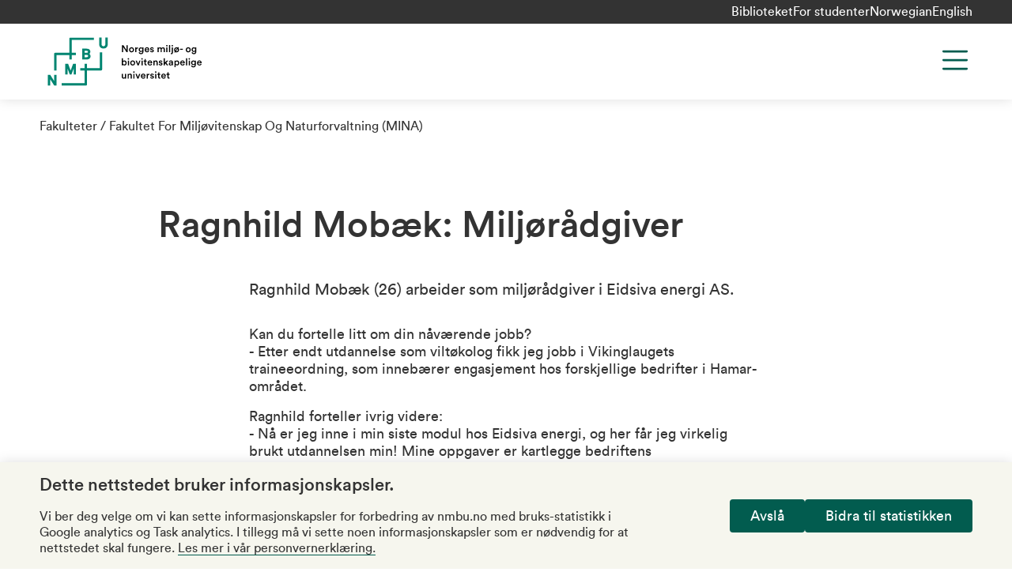

--- FILE ---
content_type: application/javascript; charset=UTF-8
request_url: https://www.nmbu.no/_next/static/chunks/436-84bd0aba05dc06af.js
body_size: 9320
content:
(self.webpackChunk_N_E=self.webpackChunk_N_E||[]).push([[436],{1144:function(e,l,s){e.exports=s(5670)},8881:function(e,l,s){"use strict";s.d(l,{Z:function(){return h}});var i=s(3625),t=s(358),n=s(3616),r=s(1067),a=s(2002),c=s(6955);let d=e=>e.replace(/(url\(['"]?)\/sites\/default\/files([^'"]*['"]?\))/g,(e,l,s)=>{let i=(0,a._R)(s);return"".concat(l).concat(i)}),o=async e=>(0,r.Z)("/blocks/reusable-block",{ref:e}).then(e=>(null==e?void 0:e.data)?e.data:""),u=async(e,l)=>{let s=[...e.matchAll(l)],i=await Promise.all(s.map(async e=>{let[l,s]=e,i=await o(s);return{fullMatch:l,replacement:i}})),t=e;return i.forEach(e=>{let{fullMatch:l,replacement:s}=e;t=t.replace(l,s)}),t=d(t)};function h(e){let{content:l}=e,[s,r]=(0,n.useState)(l),{replaceTokens:a}=(0,c.rU)(),d=(0,n.useMemo)(()=>/<!--\s*wp:block\s*\{\s*"ref"\s*:\s*(\d+)\s*\}\s*\/-->/g,[]);return(0,n.useEffect)(()=>{(async()=>{let e=await u(a(l),d);r(e)})()},[l,d]),(0,i.Pj)((0,t.zU)(s))}},4600:function(e,l,s){"use strict";s.d(l,{Z:function(){return a}});var i=s(3097),t=s(3032),n=s(8881);s(3616);var r=s(1917);function a(e){let{content:l,children:s,promotionBlocks:a}=e;return(0,i.jsx)("div",{className:"content",children:(0,i.jsxs)(t.Z,{wide:!0,children:[(0,i.jsx)(n.Z,{content:l}),s,(null==a?void 0:a.length)>0&&(0,i.jsx)(r.Z,{blocks:a})]})})}},9176:function(e,l,s){"use strict";var i=s(3097),t=s(6052),n=s.n(t);let r=e=>{let{image:l,className:s,children:t}=e;return(0,i.jsx)("div",{className:s,children:(0,i.jsxs)("div",{className:"wp-block-media-text alignwide is-stacked-on-mobile is-image-fill",style:{gridTemplateColumns:"60% auto"},children:[(null==l?void 0:l.src)&&(0,i.jsx)("figure",{className:"wp-block-media-text__media",children:(0,i.jsx)(n(),{src:l.src,alt:l.alt,fill:!0,sizes:"100vw",style:{objectFit:"cover"}})}),(0,i.jsx)("div",{className:"wp-block-media-text__content content",children:t})]})})};l.Z=r},1917:function(e,l,s){"use strict";var i=s(3097),t=s(2737),n=s(9176),r=s(6839),a=s(8086),c=s(4962),d=s(463);function o(e){let{block:l,linkLabel:s}=e,{title:r,intro:a,image:d,linkUrl:o,linkTitle:u}=l;return(0,i.jsxs)(n.Z,{image:d,children:[r&&(0,i.jsx)("h3",{children:r}),a&&(0,i.jsx)(t.Z,{html:a}),o&&(0,i.jsx)(c.Z,{href:o,primary:!0,children:u||s})]})}function u(e){let{blocks:l}=e;return(0,i.jsx)(r.Z,{children:l.map(e=>(0,i.jsx)(a.Z,{title:e.title,linkHref:e.linkUrl,imageAlt:e.image.alt,imageSrc:e.image.src,children:e.intro&&(0,i.jsx)(t.Z,{html:e.intro})},e.id))})}let h=e=>{let{blocks:l}=e,{t:s}=(0,d.Z)();return(null==l?void 0:l.length)?(0,i.jsx)("div",{className:"mt-2xl lg:mt-4xl",children:1===l.length?(0,i.jsx)(o,{block:l[0],linkLabel:s("Read more")}):(0,i.jsx)(u,{blocks:l})}):null};l.Z=h},5436:function(e,l,s){"use strict";s.d(l,{ZJ:function(){return eP}});var i,t,n,r,a,c,d=s(3097),o=s(4600),u=s(4538);let h=["/forskning/innovasjon","/research/innovation"];var m=s(3032),x=s(6052),j=s.n(x),v=s(8881),p=s(1917),g=s(3616);function f(e){let{content:l,promotionBlocks:s}=e;return(0,d.jsx)("div",{className:"content",children:(0,d.jsxs)(m.Z,{children:[(0,d.jsx)(v.Z,{content:l}),(null==s?void 0:s.length)>0&&(0,d.jsx)(p.Z,{blocks:s})]})})}var b=s(463);let N=e=>{var l,s,i,t,n,r;return(null==e?void 0:e.field_authors)?[null==e?void 0:e.field_authors,(null==e?void 0:e.field_authors_email)?"mailto:".concat(null==e?void 0:e.field_authors_email):null]:[null==e?void 0:null===(l=e.uid)||void 0===l?void 0:l.field_full_name,(null==e?void 0:null===(s=e.uid)||void 0===s?void 0:null===(i=s.path)||void 0===i?void 0:i.alias)?null==e?void 0:null===(t=e.uid)||void 0===t?void 0:null===(n=t.path)||void 0===n?void 0:n.alias:"mailto:".concat(null==e?void 0:null===(r=e.uid)||void 0===r?void 0:r.mail)]};var Z=s(2225),k=s(8779),_=s(701);function y(){return(y=Object.assign?Object.assign.bind():function(e){for(var l=1;l<arguments.length;l++){var s=arguments[l];for(var i in s)Object.prototype.hasOwnProperty.call(s,i)&&(e[i]=s[i])}return e}).apply(this,arguments)}var w=function(e){return g.createElement("svg",y({xmlns:"http://www.w3.org/2000/svg",width:16,height:25,fill:"none"},e),i||(i=g.createElement("path",{fill:"#212121",d:"M4.837 25 4.8 14.062H0V9.375h4.8V6.25C4.8 2.033 7.474 0 11.327 0c1.845 0 3.431.134 3.894.194v4.408h-2.672c-2.095 0-2.501.973-2.501 2.4v2.373H16l-1.6 4.688h-4.352V25H4.837Z"})))};function E(){return(E=Object.assign?Object.assign.bind():function(e){for(var l=1;l<arguments.length;l++){var s=arguments[l];for(var i in s)Object.prototype.hasOwnProperty.call(s,i)&&(e[i]=s[i])}return e}).apply(this,arguments)}var S=function(e){return g.createElement("svg",E({xmlns:"http://www.w3.org/2000/svg",width:26,height:25,fill:"none"},e),t||(t=g.createElement("path",{fill:"#212121",d:"M23.906 0H1.094C.469 0 0 .469 0 1.094v22.968c0 .47.469.938 1.094.938h22.968c.625 0 1.094-.469 1.094-1.094V1.094C25 .469 24.531 0 23.906 0ZM7.344 21.25H3.75V9.375H7.5V21.25h-.156ZM5.625 7.812c-1.25 0-2.188-1.093-2.188-2.187 0-1.25.938-2.188 2.188-2.188 1.25 0 2.188.938 2.188 2.188-.157 1.094-1.094 2.188-2.188 2.188ZM21.25 21.25H17.5v-5.781c0-1.406 0-3.125-1.875-3.125s-2.188 1.562-2.188 3.125v5.937h-3.75V9.375h3.594v1.563C13.75 10 15 9.062 16.72 9.062c3.75 0 4.375 2.5 4.375 5.626v6.562h.156Z"})))};function O(){return(O=Object.assign?Object.assign.bind():function(e){for(var l=1;l<arguments.length;l++){var s=arguments[l];for(var i in s)Object.prototype.hasOwnProperty.call(s,i)&&(e[i]=s[i])}return e}).apply(this,arguments)}var C=function(e){return g.createElement("svg",O({xmlns:"http://www.w3.org/2000/svg",width:25,height:25,fill:"none"},e),n||(n=g.createElement("path",{fill:"#333",fillRule:"evenodd",d:"M7.776 1.11c1.222-.056 1.611-.068 4.724-.068 3.112 0 3.502.014 4.723.069 1.22.055 2.054.25 2.783.532.764.289 1.456.74 2.03 1.323a5.597 5.597 0 0 1 1.32 2.028c.283.73.477 1.563.533 2.781.057 1.224.07 1.614.07 4.725 0 3.113-.014 3.502-.07 4.724-.055 1.219-.25 2.052-.533 2.782a5.621 5.621 0 0 1-1.32 2.03 5.619 5.619 0 0 1-2.03 1.32c-.73.284-1.562.478-2.781.534-1.223.056-1.613.069-4.725.069-3.113 0-3.502-.014-4.724-.07-1.219-.054-2.052-.25-2.781-.532a5.622 5.622 0 0 1-2.03-1.321 5.617 5.617 0 0 1-1.322-2.03c-.283-.729-.476-1.562-.533-2.78-.056-1.225-.069-1.614-.069-4.726s.014-3.502.07-4.723c.054-1.22.25-2.054.532-2.783a5.62 5.62 0 0 1 1.322-2.03 5.617 5.617 0 0 1 2.029-1.321c.729-.282 1.562-.476 2.78-.532h.002Zm9.354 2.063c-1.208-.055-1.57-.066-4.63-.066-3.06 0-3.422.011-4.63.066-1.118.051-1.724.238-2.128.395a3.558 3.558 0 0 0-1.318.856c-.38.37-.673.82-.856 1.318-.158.404-.344 1.01-.395 2.128-.055 1.208-.067 1.571-.067 4.63 0 3.06.012 3.422.067 4.63.05 1.118.237 1.725.395 2.129.183.497.476.948.856 1.317.37.38.82.673 1.317.857.405.157 1.01.343 2.129.394 1.208.056 1.57.067 4.63.067 3.06 0 3.422-.011 4.63-.067 1.118-.05 1.724-.237 2.128-.394a3.56 3.56 0 0 0 1.318-.857c.38-.37.673-.82.856-1.317.157-.404.344-1.01.395-2.128.055-1.209.067-1.571.067-4.63 0-3.06-.012-3.423-.067-4.63-.051-1.119-.238-1.725-.395-2.129a3.558 3.558 0 0 0-.856-1.318c-.37-.38-.82-.672-1.318-.856-.404-.157-1.01-.344-2.128-.395Zm-6.094 12.86a3.821 3.821 0 0 0 4.167-6.236 3.824 3.824 0 1 0-4.167 6.236Zm-2.7-7.697a5.89 5.89 0 1 1 8.328 8.329 5.89 5.89 0 0 1-8.329-8.33Zm11.36-.848a1.392 1.392 0 1 0-1.911-2.026 1.392 1.392 0 0 0 1.91 2.026Z",clipRule:"evenodd"})))};function L(){return(L=Object.assign?Object.assign.bind():function(e){for(var l=1;l<arguments.length;l++){var s=arguments[l];for(var i in s)Object.prototype.hasOwnProperty.call(s,i)&&(e[i]=s[i])}return e}).apply(this,arguments)}var P=function(e){return g.createElement("svg",L({xmlns:"http://www.w3.org/2000/svg",width:25,height:25,fill:"none"},e),r||(r=g.createElement("path",{fill:"#333",d:"M24.628 5.143a9.717 9.717 0 0 1-2.786.764 4.865 4.865 0 0 0 2.133-2.686 9.687 9.687 0 0 1-3.081 1.177 4.854 4.854 0 0 0-8.269 4.427 13.78 13.78 0 0 1-10.002-5.07 4.85 4.85 0 0 0-.656 2.44 4.854 4.854 0 0 0 2.158 4.039 4.84 4.84 0 0 1-2.198-.608v.063a4.854 4.854 0 0 0 3.893 4.758 4.887 4.887 0 0 1-2.192.084 4.855 4.855 0 0 0 4.533 3.368 9.737 9.737 0 0 1-6.027 2.078c-.387 0-.773-.022-1.158-.067a13.724 13.724 0 0 0 7.438 2.18c8.927 0 13.807-7.394 13.807-13.806 0-.209-.005-.42-.015-.627a9.867 9.867 0 0 0 2.42-2.51l.002-.004Z"})))};function F(){return(F=Object.assign?Object.assign.bind():function(e){for(var l=1;l<arguments.length;l++){var s=arguments[l];for(var i in s)Object.prototype.hasOwnProperty.call(s,i)&&(e[i]=s[i])}return e}).apply(this,arguments)}var M=function(e){return g.createElement("svg",F({xmlns:"http://www.w3.org/2000/svg",width:25,height:25,fill:"none",viewBox:"0 0 34 34"},e),a||(a=g.createElement("path",{stroke:"#333",strokeLinecap:"round",strokeLinejoin:"round",strokeWidth:2.75,d:"M13.333 20.667a6.418 6.418 0 0 0 9.167 0l7.333-7.334a6.481 6.481 0 1 0-9.167-9.166l-.916.916"})),c||(c=g.createElement("path",{stroke:"#333",strokeLinecap:"round",strokeLinejoin:"round",strokeWidth:2.75,d:"M20.667 13.333a6.417 6.417 0 0 0-9.167 0l-7.333 7.334a6.482 6.482 0 1 0 9.167 9.166l.916-.916"})))};let T=e=>{let{name:l,href:s,label:i}=e;return(0,d.jsx)("a",{href:s,title:i,className:"inline-block border-none !p-none",target:"_blank",rel:"nofollow noreferrer",children:(0,d.jsxs)("span",{children:["link"===l?(0,d.jsx)(M,{}):null,"facebook"===l?(0,d.jsx)(w,{}):null,"linkedin"===l?(0,d.jsx)(S,{}):null,"instagram"===l?(0,d.jsx)(C,{}):null,"twitter"===l?(0,d.jsx)(P,{}):null]})})};var A=s(2002),R=s(5303);let q=e=>{let{href:l,children:s,primary:i,large:t,wide:n,className:r=null,...a}=e;return(0,d.jsx)(k.Z,{href:l,role:"button",className:(0,R.Z)("inline-block font-circular-book border-2 text-md border-green px-md py-2xs rounded",i?"text-white bg-green":"text-green",t&&"text-3xl",n&&"w-full",r),...a,children:(0,d.jsx)("span",{children:s})})};var I=s(3623),H=s(2737);let V=function(e,l){let s=arguments.length>2&&void 0!==arguments[2]?arguments[2]:"";if(0===e.getUTCHours()&&0===e.getUTCMinutes())return null;let i=(0,Z.BV)(e,l);return s?s+i:i},z=(e,l,s,i)=>{let[t,n]=(0,g.useState)(null),[r,a]=(0,g.useState)(!1);return(0,g.useEffect)(()=>{let t=new Date(e),r=new Date(l),c=(0,Z.zw)(t,s,"day_month"),o=(0,Z.zw)(r,s,"day_month"),u="nb"===s?"kl. ":"",h=V(t,s,u),m=V(r,s,u),x=V(r,s,"-");if(c!==o&&l)n((0,d.jsxs)("p",{children:[(0,d.jsxs)("span",{children:[i("From"),": "]}),(0,d.jsx)("span",{children:c}),!!h&&(0,d.jsxs)("span",{children:[", ",h]}),(0,d.jsx)("br",{}),(0,d.jsxs)("span",{children:[i("To"),": "]}),(0,d.jsx)("span",{children:o}),!!m&&(0,d.jsxs)("span",{children:[", ",m]})]})),a(!!h||!!m);else{let e=!!h&&!m;n((0,d.jsxs)("p",{children:[(0,d.jsx)("span",{children:c}),!!h&&!!m&&(0,d.jsxs)("span",{children:[", ",h,x]}),e&&(0,d.jsxs)("span",{children:[", ",h]})]})),a(e)}},[e,l,s,i]),[t,r]};var B=s(2161),U=s(6742),D=s(1067),Y=function(e,l){let s=arguments.length>2&&void 0!==arguments[2]?arguments[2]:null,[i,t]=(0,g.useState)(s);return(0,g.useEffect)(()=>{(0,D.S)(e,l).then(e=>{t(null==e?void 0:e.view.results)})},[]),i},W=s(6839),G=s(8086),J=s(438);function $(e){var l;let{article:s}=e;return(null==s?void 0:null===(l=s.field_teaser_text)||void 0===l?void 0:l.value)?(0,d.jsx)("p",{className:"box line-clamp-4 card-excerpt",children:(0,J.g)(s.field_teaser_text.value)}):null}let K=(e,l,s)=>{if(!e||!l||!s)return null;let i=new Date(e),t=new Date(l),n=(0,Z.zw)(i,s),r=(0,Z.zw)(t,s);return(0,d.jsxs)("p",{className:"font-circular-medium capitalize",children:[n," - ",r]})},Q=e=>{let l=Y("/nodes/research-group-related-projects",e,[]);return(null==l?void 0:l.length)?(0,d.jsx)(m.Z,{wide:!0,children:(0,d.jsx)("section",{className:"pt-3xl lg:pt-4xl",children:(0,d.jsx)(W.Z,{children:l.map(e=>{let l=K(null==e?void 0:e.field_start_date,null==e?void 0:e.field_end_date,null==e?void 0:e.langcode);return(0,d.jsx)(G.Z,{title:null==e?void 0:e.title,label:l,linkHref:(0,I.F)(e),imageAlt:(0,_.Y1)(null==e?void 0:e.field_featured_image),imageSrc:(0,_.nz)(null==e?void 0:e.field_featured_image),children:(0,d.jsx)($,{article:e})},e.drupal_internal__nid)})})})}):null};var X=s(8962);function ee(e){var l;let{breadcrumbLinks:s,resource:i}=e,{t}=(0,b.Z)(),n=(0,X.useRouter)(),[r,a]=(0,g.useState)(""),c=(null==i?void 0:null===(l=i.body)||void 0===l?void 0:l.value)||"";(0,g.useEffect)(()=>{var e,l;let s=null===(e=null===(l=(0,U.parse)(c))||void 0===l?void 0:l.querySelector(".wp-block-nmbu-page-title"))||void 0===e?void 0:e.innerHTML;s&&a(s)},[c]);let h=null==i?void 0:i.field_featured_image,x=(0,_.GI)(h),v=(0,_.Y1)(h),p=!!h&&(null==h?void 0:h.field_media_caption),f=!!h&&(null==h?void 0:h.field_media_credits);return(0,d.jsx)(d.Fragment,{children:(0,d.jsx)("div",{className:"page-bg",children:(0,d.jsx)(u.Z,{breadcrumbLinks:s,children:(0,d.jsxs)("article",{className:"article mt-2xl lg:mt-3xl",children:[(0,d.jsxs)(m.Z,{wide:!0,children:[(0,d.jsx)("header",{children:(0,d.jsx)("h1",{className:"py-sm",children:r})}),!!x&&(0,d.jsx)("div",{className:"mt-xs",children:(0,d.jsxs)("figure",{children:[(0,d.jsx)("div",{className:"figure",children:(0,d.jsx)(j(),{src:x,alt:v,fill:!0,sizes:"100vw",style:{objectFit:"cover"}})}),(0,d.jsx)(B.Z,{condition:!!p||!!f,children:(0,d.jsxs)("figcaption",{className:"text-xs mt-2xs",children:[(0,d.jsx)(B.Z,{condition:!!p,children:p}),(0,d.jsx)(B.Z,{condition:!!f,children:(0,d.jsxs)("cite",{children:[(0,d.jsx)("strong",{children:"".concat(t("Photo"),": ")}),f]})})]})})]})})]}),(0,d.jsx)("section",{id:"page-content",className:"mt-md",children:(0,d.jsx)(o.Z,{content:c})}),"node--research_group"===i.type&&(0,d.jsx)(Q,{nid:i.drupal_internal__nid,lang:n.locale})]})})})})}var el=s(961),es=s(4966),ei=s(5632),et=s(358);let en=e=>{let{node:l}=e,{t:s}=(0,b.Z)(),{field_learning_outcomes:i,field_exchange_possibilities:t,field_program_contents_structure:n,field_program_structure:r,field_social_relevance:a,field_learning_activities:c,field_study_evaluation:o,field_equipment:u,field_study_arrangements:h,field_cooperation_w_institutions:m}=l,x=!!(null==n?void 0:n.value)||!!(null==r?void 0:r.value)||!!(null==a?void 0:a.value)||!!(null==c?void 0:c.value)||!!(null==o?void 0:o.value)||!!(null==u?void 0:u.value)||!!(null==h?void 0:h.value)||!!(null==m?void 0:m.value),j=!!(null==i?void 0:i.value)||!!(null==t?void 0:t.value)||x;return j?(0,d.jsx)("section",{className:"py-lg",children:(0,d.jsxs)(el.Z,{children:[!!(null==i?void 0:i.value)&&(0,d.jsx)(es.Z,{id:"learning-outcomes",title:s("Learning outcomes"),children:(0,d.jsx)("div",{className:"cke",children:(0,d.jsx)(H.Z,{html:i.value})})}),!!(null==t?void 0:t.value)&&(0,d.jsx)(es.Z,{id:"exchange-possibilities",title:s("Exchange possibilities"),children:(0,d.jsx)("div",{className:"cke",children:(0,d.jsx)(H.Z,{html:t.value})})}),(!!(null==n?void 0:n.value)||!!(null==r?void 0:r.value))&&(0,d.jsx)(es.Z,{id:"program-structure",title:s("Program structure"),children:(0,d.jsxs)("div",{className:"cke",children:[!!(null==n?void 0:n.value)&&(0,d.jsx)(H.Z,{html:(0,et.DR)(n.value)}),!!(null==r?void 0:r.value)&&(0,d.jsx)(H.Z,{html:r.value})]})}),x&&(0,d.jsx)(es.Z,{id:"more-about-the-program",title:s("More about the program"),children:(0,d.jsxs)(el.Z,{className:"pt-md border-t",children:[!!(null==a?void 0:a.value)&&(0,d.jsx)(es.Z,{id:"social-relevance",title:s("Societal relevance"),children:(0,d.jsx)("div",{className:"cke",children:(0,d.jsx)(H.Z,{html:a.value})})}),!!(null==c?void 0:c.value)&&(0,d.jsx)(es.Z,{id:"learning-activities",title:s("Learning activities"),children:(0,d.jsx)("div",{className:"cke",children:(0,d.jsx)(H.Z,{html:c.value})})}),!!(null==o?void 0:o.value)&&(0,d.jsx)(es.Z,{id:"examination",title:s("Examination"),children:(0,d.jsx)("div",{className:"cke",children:(0,d.jsx)(H.Z,{html:o.value})})}),!!(null==u?void 0:u.value)&&(0,d.jsx)(es.Z,{id:"equipment",title:s("Equipment"),children:(0,d.jsx)("div",{className:"cke",children:(0,d.jsx)(H.Z,{html:u.value})})}),!!(null==h?void 0:h.value)&&(0,d.jsx)(es.Z,{id:"study-arrangements",title:s("Information for students from partner universities"),children:(0,d.jsx)("div",{className:"cke",children:(0,d.jsx)(H.Z,{html:h.value})})}),!!(null==m?void 0:m.value)&&(0,d.jsx)(es.Z,{id:"cooperation-w-institutions",title:s("Cooperation with other institutions"),children:(0,d.jsx)("div",{className:"cke",children:(0,d.jsx)(H.Z,{html:m.value})})})]})})]})}):null},er=e=>{let{src:l,caption:s}=e;return l?(0,d.jsxs)("figure",{className:"video-player",children:[(0,d.jsx)("video",{controls:!0,muted:!0,className:"w-full",src:l}),!!s&&(0,d.jsx)("figcaption",{className:"text-base",children:s})]}):null},ea=e=>{let{src:l,caption:s}=e,i=(0,et.BL)(l);return(0,d.jsxs)("figure",{className:"aspect-video",children:[(0,d.jsx)("iframe",{title:"YouTube",src:"https://www.youtube-nocookie.com/embed/".concat(i,"?feature=oembed"),allow:"accelerometer; clipboard-write; encrypted-media; gyroscope; picture-in-picture; web-share",allowFullScreen:!0,className:"w-full h-full"}),!!s&&(0,d.jsx)("figcaption",{className:"text-base",children:s})]})};var ec=s(9078),ed=s(5856);let eo=e=>{let{studyLevel:l,partTime:s,archivedProgram:i}=e,t=!!(null==l?void 0:l.name);return(0,d.jsx)("div",{className:"study-program-eyebrow",children:(0,d.jsxs)("small",{className:"text-base block",children:[(0,d.jsxs)("div",{children:[t&&"".concat(l.name),t&&i&&". ",i&&(0,d.jsx)(ed.Z,{id:"Not accepting new students"})]}),(0,d.jsx)("div",{children:(0,d.jsx)(ed.Z,{id:s?"Part time 4 years":"Full time"})})]})})};var eu=s(9176);let eh=e=>{let{fieldPromotionBlock:l}=e;if(!l)return null;let{body:s,field_media:i}=l||{},t=(0,_.GI)(i),n=(0,_.Y1)(i);return(0,d.jsx)(eu.Z,{className:"mt-2xl md:mt-4xl",image:{src:t,alt:n},children:!!(null==s?void 0:s.processed)&&(0,d.jsx)(H.Z,{html:null==s?void 0:s.processed})})};function em(e){let{href:l}=e,{t:s}=(0,b.Z)("study-plan");return(0,d.jsx)(q,{primary:!0,href:l,children:s("go-to-plan-link")})}function ex(e){let{href:l}=e,{t:s}=(0,b.Z)("study-plan");return(0,d.jsx)(q,{primary:!0,href:l,children:s("go-back-link")})}function ej(e){let{url:l,label:s}=e,i=l&&l.startsWith("http")?"_blank":void 0;return(0,d.jsx)(q,{primary:!0,target:i,href:l,children:s})}let ev=e=>{let{node:l}=e,{t:s}=(0,b.Z)(),i=s("ai-help-link"),{field_learning_actvities:t,field_teaching_support:n,field_syllabus:r,field_prerequisites:a,field_recommended_prerequisites:c,field_asssessment_methods:o,field_use_of_ai:u,field_mandatory_activity:h,field_note:m,field_type_of_course:x,field_preferential_right:j,field_reduction_of_credits:v,field_examiner:p,field_admission_information:g}=l;return(0,d.jsx)("div",{className:"pt-lg",children:(0,d.jsxs)(el.Z,{children:[!!(null==t?void 0:t.value)&&(0,d.jsx)(es.Z,{id:"learning-activities",title:s("Learning activities"),children:(0,d.jsx)("div",{className:"cke",children:(0,d.jsx)(H.Z,{html:t.value})})}),!!(null==n?void 0:n.value)&&(0,d.jsx)(es.Z,{id:"teaching-support",title:s("Teaching support"),children:(0,d.jsx)("div",{className:"cke",children:(0,d.jsx)(H.Z,{html:n.value})})}),!!(null==r?void 0:r.value)&&(0,d.jsx)(es.Z,{id:"syllabus",title:s("Syllabus"),children:(0,d.jsx)("div",{className:"cke",children:(0,d.jsx)(H.Z,{html:r.value})})}),!!(null==a?void 0:a.value)&&(0,d.jsx)(es.Z,{id:"required-prerequisites",title:s("Prerequisites"),children:(0,d.jsx)("div",{className:"cke",children:(0,d.jsx)(H.Z,{html:a.value})})}),!!(null==c?void 0:c.value)&&(0,d.jsx)(es.Z,{id:"recommended-prerequisites",title:s("Recommended prerequisites"),children:(0,d.jsx)("div",{children:(0,d.jsx)(H.Z,{html:c.value})})}),!!(null==o?void 0:o.value)&&(0,d.jsx)(es.Z,{id:"assessment-method",title:s("Assessment method"),children:(0,d.jsx)("div",{className:"cke",children:(0,d.jsx)(H.Z,{html:o.value})})}),!!(null==u?void 0:u.value)&&(0,d.jsx)(es.Z,{id:"use-of-ai",title:s("About use of AI"),children:(0,d.jsxs)("div",{className:"cke",children:[(0,d.jsx)(H.Z,{html:u.value}),(0,d.jsx)("p",{className:"pt-md",children:(0,d.jsxs)("a",{href:i,children:[s("Descriptions of AI-category codes"),"."]})})]})}),!!(null==p?void 0:p.value)&&(0,d.jsx)(es.Z,{id:"assessment-method",title:s("Examiner scheme"),children:(0,d.jsx)("div",{className:"cke",children:(0,d.jsx)(H.Z,{html:p.value})})}),!!(null==h?void 0:h.value)&&(0,d.jsx)(es.Z,{id:"mandatory-activity",title:s("Mandatory activity"),children:(0,d.jsx)("div",{className:"cke",children:(0,d.jsx)(H.Z,{html:h.value})})}),!!(null==m?void 0:m.value)&&(0,d.jsx)(es.Z,{id:"notes",title:s("Notes"),children:(0,d.jsx)("div",{className:"cke",children:(0,d.jsx)(H.Z,{html:m.value})})}),!!(null==x?void 0:x.value)&&(0,d.jsx)(es.Z,{id:"teaching-schedule",title:s("Teaching hours"),children:(0,d.jsx)("div",{className:"cke",children:(0,d.jsx)(H.Z,{html:x.value})})}),!!(null==j?void 0:j.value)&&(0,d.jsx)(es.Z,{id:"preferential-right",title:s("Preferential right"),children:(0,d.jsx)("div",{className:"cke",children:(0,d.jsx)(H.Z,{html:j.value})})}),!!(null==v?void 0:v.value)&&(0,d.jsx)(es.Z,{id:"reduction-of-credits",title:s("Reduction of credits"),children:(0,d.jsx)("div",{className:"cke",children:(0,d.jsx)(H.Z,{html:v.value})})}),!!(null==g?void 0:g.value)&&(0,d.jsx)(es.Z,{id:"cooperation-w-institutions",title:s("Admission requirements"),children:(0,d.jsx)("div",{className:"cke",children:(0,d.jsx)(H.Z,{html:g.value})})})]})})},ep=e=>{let{title:l,children:s}=e;return(0,d.jsxs)("p",{className:"mt-xs md:mt-md",children:[(0,d.jsx)("strong",{className:"text-xl",children:"".concat(l,":")}),(0,d.jsx)("span",{className:"block text-base",children:s})]})};var eg=s(4962),ef=s(1144),eb=s.n(ef),eN=s(9650),eZ=s(6162);let ek=e=>{let{href:l="",children:s,className:i,...t}=e;return(0,d.jsxs)(k.Z,{href:l,className:(0,R.Z)("flex justify-between gap-x-xs",l&&"cta justify-between leading-tight svg-path-green hover:text-green focus:text-green",i),...t,children:[(0,d.jsx)("div",{children:s}),(0,d.jsx)("i",{className:"inline-block self-center ml-2xs shrink-0","aria-hidden":!0,children:(0,d.jsx)(eZ.r,{})})]})},e_=e=>{let{title:l,children:s}=e;return(0,d.jsxs)("div",{className:"mt-xs md:mt-md",children:[(0,d.jsx)("strong",{className:"text-xl",children:"".concat(l,":")}),(0,d.jsx)("div",{className:"mt-sm",children:s})]})},ey=e=>{let{title:l,children:s}=e;return(0,d.jsxs)("p",{className:"mt-xs md:mt-md",children:[(0,d.jsx)("strong",{className:"text-xl",children:"".concat(l,":")}),(0,d.jsx)("span",{className:"block text-base",children:s})]})},ew=e=>{let{children:l}=e;return(0,d.jsx)("div",{className:"border-b py-sm",children:(0,d.jsx)("h2",{className:"text-3x flex items-end gap-md",children:(0,d.jsx)(H.Z,{html:l})})})},eE=e=>{let{children:l}=e;return(0,d.jsx)("li",{className:"pt-xs pb-sm border-b",children:l})},eS=e=>{let{courses:l}=e;return(0,d.jsx)("ul",{className:"mt-md",children:l.map(e=>(0,d.jsx)(eE,{children:(0,d.jsxs)(ek,{href:e.url,children:[(0,d.jsx)("div",{className:"font-circular-medium text-md",children:e.name}),(0,d.jsx)("div",{className:"font-circular-book mt-3xs",children:"".concat(e.code," | ").concat(e.points," sp")})]})},e.code))})},eO=e=>{let{htmlId:l,subjects:s,title:i,bgColor:t,toggleCallback:n}=e;return(null==s?void 0:s.length)?(0,d.jsx)("div",{"data-key":null!=l?l:"",className:(0,R.Z)("mt-xs","pt-lg","px-md","pb-sm",t),children:(0,d.jsx)(el.Z,{children:(0,d.jsx)(es.Z,{title:i,toggleCallback:n,children:(0,d.jsx)("ul",{children:s.map(e=>(0,d.jsx)(eE,{children:(0,d.jsxs)(ek,{href:e.url,children:[(0,d.jsx)("div",{className:"font-circular-medium text-md",children:e.name}),(0,d.jsx)("div",{className:"font-circular-book mt-3xs",children:"".concat(e.code," | ").concat(e.points," sp")})]})},e.code))})})})}):null},eC=e=>{let{subjects:l}=e,{t:s}=(0,b.Z)("study-plan");if(!(null==l?void 0:l.length))return null;let i={};return(l.forEach(e=>{let{parent:l}=e;l||(l=s("optional-subjects")),i[l]||(i[l]=[]),i[l].push(e)}),Object.keys(i).length>0)?(0,d.jsx)(d.Fragment,{children:Object.entries(i).map(e=>{let[l,i]=e;return(0,d.jsx)(eO,{subjects:i,title:l||s("Valgfag"),bgColor:"bg-green-light"},l)})}):(0,d.jsx)(eO,{subjects:l,title:s("optional-subjects"),bgColor:"bg-green-light"})},eL=e=>{let{subjects:l}=e,{t:s}=(0,b.Z)("study-plan"),i=null==l?void 0:l[0],t=(null==i?void 0:i.parent)||s("Subjects"),n={};l.forEach(e=>{let{parent:l}=e;l&&(n[l]||(n[l]=[]),n[l].push(e))});let r=(e,l)=>{if(!l)return;let s=document.querySelectorAll(".details-accordion.is-open");s.forEach(l=>{let s=l.closest("[data-key]");if(!s)return;let i=s.getAttribute("data-key");if(i!==e){let e=l.querySelector("summary");e&&e.click()}})};return(0,d.jsx)(d.Fragment,{children:Object.entries(n).map((e,l)=>{let[s,i]=e,n=s.toLowerCase().replace(/\s+/g,"-"),a=i.map(e=>e.code).join("-"),c="".concat(n,"-").concat(a,"-").concat(l);return(0,d.jsx)(eO,{htmlId:c,toggleCallback:r.bind(null,c),subjects:i,title:s||t,bgColor:"bg-blue-light"},c)})})},eP={"node--page":function(e){let{translationPaths:l,breadcrumbLinks:s,resource:i,promotionBlocks:t}=e,{langcode:n}=i,r=i.body.value||"",a=l.paths.find(e=>e.langcode===n),c=!!(null==a?void 0:a.alias)&&h.includes(a.alias);return(0,d.jsxs)("div",{className:"page-bg page-banner-bg",children:[c&&(0,d.jsx)("div",{className:"page-top-bg-alt"}),(0,d.jsx)(u.Z,{breadcrumbLinks:s,children:(0,d.jsx)("article",{className:"page-content",children:(0,d.jsx)(o.Z,{content:r,promotionBlocks:t})})})]})},"node--event":function(e){var l,s,i,t,n,r,a,c,o;let{breadcrumbLinks:h,resource:x,promotionBlocks:j}=e,{t:v,lang:g}=(0,b.Z)(),f=(0,A.ZY)(null==x?void 0:null===(l=x.path)||void 0===l?void 0:l.alias),{title:N,field_start_date:Z,field_end_date:y,field_teaser_text:w,field_place:E,field_address:S,field_event_contact:O}=x,C=null==O?void 0:null===(s=O.resourceIdObjMeta)||void 0===s?void 0:s.drupal_internal__target_id,[L,P]=z(Z,y,g,v),F=(null==x?void 0:null===(i=x.field_event_cta)||void 0===i?void 0:i.uri)||null,M=(null==x?void 0:null===(t=x.field_event_cta)||void 0===t?void 0:t.title)||v("Register here");return(0,d.jsx)(d.Fragment,{children:(0,d.jsxs)("div",{className:"page-event page-bg",children:[(0,d.jsx)("div",{className:"page-top-bg"}),(0,d.jsx)(u.Z,{breadcrumbLinks:h,className:"layout-container",children:(0,d.jsxs)("article",{className:"font-circular-book article mt-2xl lg:mt-4xl",children:[(0,d.jsxs)(m.Z,{wide:!0,children:[(0,d.jsxs)("header",{children:[(0,d.jsx)("h1",{children:N}),!!(null==w?void 0:w.value)&&(0,d.jsx)("div",{className:"text-base mt-sm",children:(0,d.jsx)(H.Z,{html:w.value})}),!!F&&(0,d.jsx)("div",{className:"my-md",children:(0,d.jsx)(q,{primary:!0,target:"_blank",href:F,children:M})})]}),(0,d.jsxs)("div",{className:"flex flex-wrap gap-x-xs gap-y-cp border-t border-b border-solid py-xs md:py-md",children:[(0,d.jsxs)("div",{className:"basis-full sm:basis-[20rem] lg:basis-[16rem]",children:[(0,d.jsxs)("h4",{className:"text-lg lg:text-xl",children:[v(P?"Date and time":"Date"),":"]}),(0,d.jsx)("div",{className:"text-base",children:L})]}),!!E&&(0,d.jsxs)("div",{className:"basis-full sm:basis-[20rem] lg:basis-[12rem]",children:[(0,d.jsxs)("h4",{className:"text-lg lg:text-xl",children:[v("Place"),":"]}),(0,d.jsx)("p",{className:"text-base",children:E})]}),!!(null==x?void 0:x.field_address)&&(0,d.jsxs)("div",{className:"basis-full sm:basis-[20rem] lg:basis-[12rem]",children:[(0,d.jsxs)("h4",{className:"text-lg lg:text-xl",children:[v("Address"),":"]}),(0,d.jsx)("p",{className:"text-base",children:S})]}),!!(null==x?void 0:null===(n=x.field_event_contact)||void 0===n?void 0:n.name)&&!!(null==x?void 0:null===(r=x.field_event_contact)||void 0===r?void 0:r.field_full_name)&&(0,d.jsxs)("div",{className:"basis-full sm:basis-[20rem] lg:basis-[12rem]",children:[(0,d.jsxs)("h4",{className:"text-lg lg:text-xl",children:[v("Contact person"),":"]}),(0,d.jsx)("p",{className:"text-base",children:(0,d.jsx)(k.Z,{href:(0,I.Z)(C,"nb"!==g?"/".concat(g):""),children:O.field_full_name})})]})]})]}),(0,d.jsxs)(m.Z,{children:[(null==x?void 0:null===(a=x.body)||void 0===a?void 0:a.value)?(0,d.jsxs)("div",{className:"mt-md lg:mt-lg border-b py-lg",children:[(0,d.jsx)("section",{id:"content",className:"content cke",children:(0,d.jsx)(H.Z,{html:x.body.value})}),!!F&&(0,d.jsx)("div",{className:"mt-md",children:(0,d.jsx)(q,{primary:!0,target:"_blank",href:F,children:M})})]}):(0,d.jsx)("div",{className:"mt-xl"}),(0,d.jsx)(p.Z,{blocks:j}),(0,d.jsxs)("footer",{className:"mt-md",children:[!!(null==x?void 0:null===(c=x.field_event_attachments)||void 0===c?void 0:c.length)&&(0,d.jsx)("div",{className:"mb-md",children:(0,d.jsxs)("div",{className:"flex flex-wrap gap-sm",children:[(0,d.jsxs)("span",{children:[v("Attachments"),":"]}),(0,d.jsx)("ul",{className:"inline-list",children:null==x?void 0:null===(o=x.field_event_attachments)||void 0===o?void 0:o.map(e=>(0,d.jsx)("li",{children:(0,d.jsx)("a",{target:"_blank",href:(0,_.OB)(e),rel:"noreferrer",children:e.name})},e.drupal_internal__mid))})]})}),(0,d.jsx)("div",{className:"py-2xs",children:(0,d.jsxs)("p",{className:"flex flex-wrap gap-cp",children:[(0,d.jsx)("span",{children:v("Share")}),(0,d.jsx)(T,{href:"https://www.facebook.com/sharer/sharer.php?u=".concat(f,"&amp;title=").concat(N),name:"facebook",label:"Share on facebook"}),(0,d.jsx)(T,{href:"http://twitter.com/intent/tweet?text=".concat(N,"+").concat(f),name:"twitter",label:"Share on twitter"})]})})]})]})]})})]})})},"node--article":function(e){var l;let{breadcrumbLinks:s,resource:i}=e,{t}=(0,b.Z)(),n=(null==i?void 0:null===(l=i.body)||void 0===l?void 0:l.value)||"",r=(null==i?void 0:i.field_hero_media)||(null==i?void 0:i.field_fotoweb_image),a=(0,_.GI)(r),c=(0,_.Y1)(r),o=!!r&&(null==r?void 0:r.field_media_caption),h=!!r&&(null==r?void 0:r.field_media_credits),[x,v]=(0,g.useState)(""),[p,y]=(0,g.useState)(""),[w,E]=(0,g.useState)(""),[S,O]=(0,g.useState)(""),[C,L]=N(i);return(0,g.useEffect)(()=>{let e=i.created,l=i.changed.value;v(e),E(l),y((0,Z.p6)(e,i.langcode)),O((0,Z.p6)(l,i.langcode))},[i.changed,i.created,i.langcode]),(0,d.jsx)("div",{className:"page-bg",children:(0,d.jsx)(u.Z,{breadcrumbLinks:s,children:(0,d.jsxs)("article",{className:"font-circular-book article mt-2xl lg:mt-3xl",children:[(0,d.jsxs)(m.Z,{wide:!0,children:[(0,d.jsxs)("header",{className:"mb-md",children:[(0,d.jsx)("h1",{className:"py-sm",children:i.title}),!!C&&(0,d.jsxs)("p",{className:"text-sm mt-3xs",children:[(0,d.jsx)("span",{children:t("By")})," ",L?(0,d.jsx)(k.Z,{href:L,className:"font-circular-medium",children:C}):(0,d.jsx)("span",{className:"font-circular-medium",children:C})]})]}),!!a&&(0,d.jsx)("div",{className:"mb-md lg:mb-lg",children:(0,d.jsxs)("figure",{children:[(0,d.jsx)("div",{className:"figure",children:(0,d.jsx)(j(),{src:a,alt:c,fill:!0,sizes:"100vw",style:{objectFit:"cover"}})}),(!!o||!!h)&&(0,d.jsxs)("figcaption",{className:"text-xs mt-2xs",children:[!!o&&o,!!h&&(0,d.jsxs)("cite",{children:[(0,d.jsx)("strong",{children:"".concat(t("Photo"),": ")}),h]})]})]})})]}),(0,d.jsx)("section",{id:"article-content",children:(0,d.jsx)(f,{content:n})}),(0,d.jsx)(m.Z,{children:(0,d.jsx)("footer",{className:"mt-2xl",children:(0,d.jsx)("div",{children:(0,d.jsxs)("p",{children:[(0,d.jsx)("span",{children:t("Published")})," ",(0,d.jsx)("time",{dateTime:x,children:p})," - ",(0,d.jsx)("span",{children:t("Updated")})," ",(0,d.jsx)("time",{dateTime:w,children:S})]})})})})]})})})},"node--research_project":ee,"node--research_group":ee,"node--sevu_course":function(e){var l;let{breadcrumbLinks:s,resource:i}=e,t=(null==i?void 0:null===(l=i.body)||void 0===l?void 0:l.value)||"";return(0,d.jsx)(d.Fragment,{children:(0,d.jsx)("div",{className:"page-bg",children:(0,d.jsx)(u.Z,{breadcrumbLinks:s,children:(0,d.jsx)("article",{className:"pt-2xl lg:pt-3xl",children:(0,d.jsx)(o.Z,{content:t})})})})})},"node--study_program":function(e){let{breadcrumbLinks:l,resource:s,promotionBlocks:i}=e,{t}=(0,b.Z)(),{title:n,body:r,field_study_level:a,field_teaser_text:c,field_application_deadline:o,field_study_start:h,field_number_of_students:x,field_required_points:v,field_requirements:g,field_admission_requirements:f,field_qualifications_additional:N,field_study_advisors:Z,field_study_media:y,field_study_program_gallery:w,field_study_advisor_e_mail:E,field_part_time:S,field_archived_prorgram:O,field_study_promotion_block:C,field_study_credits:L,field_flexible:P,ctaButtonUrl:F,ctaButtonLabel:M,hasCtaButton:T,hasApplicationDeadline:A,hasStartDate:R,hasSpecification:q,studyPlanLink:I}=s,V=M||t("Apply here"),{lang:z}=(0,b.Z)();return(0,d.jsx)("div",{className:"page-bg",children:(0,d.jsx)(u.Z,{breadcrumbLinks:l,className:"layout-container",children:(0,d.jsxs)("article",{className:"font-circular-book article mt-2xl lg:mt-4xl node-study-program",children:[(0,d.jsxs)(m.Z,{wide:!0,children:[(0,d.jsxs)("header",{children:[(0,d.jsxs)("h1",{children:[(0,d.jsx)(eo,{studyLevel:a,partTime:S,archivedProgram:O}),n]}),!!(null==c?void 0:c.value)&&(0,d.jsx)("div",{className:"text-base mt-sm",children:(0,d.jsx)(H.Z,{html:c.value})}),(T||I)&&(0,d.jsxs)("div",{className:"my-md flex flex-wrap gap-x-lg gap-y-sm",children:[T&&(0,d.jsx)(ej,{url:F,label:V}),I&&(0,d.jsx)(em,{href:I})]})]}),q&&(0,d.jsxs)("section",{className:"border-t border-b py-xs md:py-md lg:p-md grid-container grid-cols-1 sm:grid-cols-2 md:grid-cols-3 mt-lg gap-cp max-w-[58rem]",children:[!!L&&(0,d.jsxs)("div",{children:[(0,d.jsxs)("h3",{children:[t("ECTS credits"),":"]}),(0,d.jsxs)("p",{className:"text-base",children:[L,"nb"===z?" sp":""]})]}),A&&(0,d.jsxs)("div",{children:[(0,d.jsxs)("h3",{children:[t("Application deadline"),":"]}),(0,d.jsx)("div",{className:"text-base",children:(0,d.jsx)(H.Z,{html:o.value})})]}),R&&(0,d.jsxs)("div",{children:[(0,d.jsxs)("h3",{children:[t("Start of Studies"),":"]}),(0,d.jsx)("p",{className:"text-base",children:h})]}),!!(null==P?void 0:P.value)&&(0,d.jsxs)("div",{children:[(0,d.jsxs)("h3",{children:[(null==P?void 0:P.summary)?P.summary:t("Flexible"),":"]}),(0,d.jsx)("div",{className:"text-base",children:(0,d.jsx)(H.Z,{html:null==P?void 0:P.value})})]}),!!(null==v?void 0:v.uri)&&(null==v?void 0:v.title)&&(0,d.jsxs)("div",{children:[(0,d.jsxs)("h3",{children:[t("Required points"),":"]}),(0,d.jsx)("p",{className:"text-base",children:(0,d.jsx)(k.Z,{href:v.uri,children:v.title})})]}),!!x&&(0,d.jsxs)("div",{children:[(0,d.jsxs)("h3",{children:[t("Number of students"),":"]}),(0,d.jsx)("p",{className:"text-base",children:x})]})]}),!!(null==g?void 0:g.value)&&(0,d.jsxs)("div",{className:"border-b py-xs md:py-md",children:[(0,d.jsxs)("h3",{children:[t("Requirements"),":"]}),(0,d.jsx)("div",{className:"text-base cke",children:(0,d.jsx)(H.Z,{html:g.value})}),!!(null==f?void 0:f.value)&&(0,d.jsx)("div",{className:"mt-sm",children:(0,d.jsx)(el.Z,{children:(0,d.jsx)(es.Z,{id:"acc-requirements-in-detail",title:t("Requirements in detail"),children:(0,d.jsx)("div",{className:"cke",children:(0,d.jsx)(H.Z,{html:f.value})})})})})]})]}),(0,d.jsxs)(m.Z,{wide:!0,className:"mt-md lg:mt-lg",children:[(0,d.jsxs)("section",{className:"content pb-lg",children:[(null==w?void 0:w.length)>0&&(0,d.jsx)(ec.Z,{className:"mt-xl lg:mt-2xl lg:mb-md ",slidesPerView:1.5,children:w.map(e=>(0,d.jsx)("div",{children:(0,d.jsx)(j(),{src:(0,_.GI)(e),alt:(0,_.Y1)(e),width:1280,height:1024,style:{maxWidth:"100%",height:"auto",objectFit:"cover"}})},e.id))}),!!(null==r?void 0:r.value)&&(0,d.jsx)("div",{className:"cke",children:(0,d.jsx)(H.Z,{html:r.value})}),!!(null==N?void 0:N.value)&&(0,d.jsxs)(d.Fragment,{children:[(0,d.jsx)("h3",{className:"mt-lg",children:t("Career opportunities")}),(0,d.jsx)("div",{className:"cke",children:(0,d.jsx)(H.Z,{html:N.value})})]}),!!y&&(0,d.jsxs)("div",{className:"mt-xl lg:mt-2xl",children:[(null==y?void 0:y.type)==="media--remote_video"&&(0,d.jsx)(ea,{src:null==y?void 0:y.field_media_oembed_video}),(null==y?void 0:y.type)==="media--video"&&(0,d.jsx)(er,{src:(0,_.GI)(y),caption:null==y?void 0:y.field_media_caption})]})]}),(0,d.jsx)(en,{node:s}),!!(null==Z?void 0:Z.length)&&(0,d.jsx)("section",{className:"pt-lg md:pt-2xl content",children:(0,d.jsxs)("header",{children:[(0,d.jsxs)("h3",{children:[t("Study advisor(s)"),":"]}),(0,d.jsx)("div",{className:"grid grid-cols-1 md:grid-cols-2 gap-md lg:gap-lg mt-md",children:Z.map((e,l)=>{if(null==e?void 0:e.field_full_name){let s=E[l]||null,{id:i,user_picture:t,field_full_name:n,field_person_title:r,field_telephone_number:a}=e;return(0,d.jsx)(ei.Z,{imageUrl:(0,_.t$)(t),name:n,phone:a,position:r,email:s,fullView:!1},i)}return null})})]})}),(0,d.jsx)(eh,{fieldPromotionBlock:C}),(0,d.jsx)(p.Z,{blocks:i})]})]})})})},"node--study_subject":function(e){let{breadcrumbLinks:l,resource:s,promotionBlocks:i}=e,{t}=(0,b.Z)(),{title:n,field_about:r,field_subject_code:a,field_learning_outcomes:c,field_teaching_exam_periods:o,field_responsible_faculty:h,field_subject_language:x,field_nominal_workload:j,field_credits:v,field_course_frequency:g,field_limit_of_class_size:f,field_course_advisors:N,field_campus:Z}=s,k=!!v||!!h||N||(null==Z?void 0:Z.name),_=!!(null==j?void 0:j.value)||!!(null==f?void 0:f.value)||!!(null==g?void 0:g.value)||!!o;return(0,d.jsx)(d.Fragment,{children:(0,d.jsx)("div",{children:(0,d.jsx)(u.Z,{breadcrumbLinks:l,className:"layout-container",children:(0,d.jsx)("article",{className:"font-circular-book article mt-2xl lg:mt-4xl",children:(0,d.jsxs)(m.Z,{wide:!0,children:[(0,d.jsx)("header",{children:(0,d.jsxs)("h1",{children:[!!a&&(0,d.jsx)("small",{className:"text-base block",children:"".concat(a," ")}),n]})}),(k||_)&&(0,d.jsxs)("section",{className:"grid-container grid-cols-1 md:grid-cols-2 mt-lg lg:mt-2xl",children:[k&&(0,d.jsxs)("div",{className:"border-t border-b pb-xs md:pb-md",children:[!!v&&(0,d.jsx)(ep,{title:t("Credits (ECTS)"),children:v}),!!h&&(0,d.jsx)(ep,{title:t("Responsible faculty"),children:h}),!!N&&(0,d.jsx)(ep,{title:t("Course responsible"),children:N}),!!(null==Z?void 0:Z.name)&&(0,d.jsx)(ep,{title:t("Campus / Online"),children:Z.name})]}),_&&(0,d.jsxs)("div",{className:"border-t border-b pb-xs md:pb-md",children:[!!x&&(0,d.jsx)(ep,{title:t("Teaching language"),children:(0,J.k)(x)}),!!(null==f?void 0:f.value)&&(0,d.jsx)(ep,{title:t("Limits of class size"),children:(0,d.jsx)(H.Z,{html:f.value})}),!!(null==g?void 0:g.value)&&(0,d.jsx)(ep,{title:t("Course frequency"),children:(0,d.jsx)(H.Z,{html:g.value})}),!!(null==j?void 0:j.value)&&(0,d.jsx)(ep,{title:t("Nominal workload"),children:(0,d.jsx)(H.Z,{html:j.value})}),!!(null==o?void 0:o.value)&&(0,d.jsx)(ep,{title:t("Teaching and exam period"),children:(0,d.jsx)(H.Z,{html:o.value})})]})]}),(0,d.jsxs)("section",{className:"content",children:[!!(null==r?void 0:r.value)&&(0,d.jsxs)("div",{className:"mt-lg",children:[(0,d.jsx)("h3",{children:t("About this course")}),(0,d.jsx)("div",{className:"cke",children:(0,d.jsx)(H.Z,{html:r.value})})]}),!!(null==c?void 0:c.value)&&(0,d.jsxs)("div",{className:"mt-lg",children:[(0,d.jsx)("h3",{children:t("Learning outcome")}),(0,d.jsx)("div",{className:"cke",children:(0,d.jsx)(H.Z,{html:c.value})})]})]}),(0,d.jsx)("section",{className:"py-lg",children:(0,d.jsx)(ev,{node:s})}),(0,d.jsx)(p.Z,{blocks:i})]})})})})})},"node--study_plan":function(e){var l;let{breadcrumbLinks:s,resource:i}=e,{t}=(0,b.Z)("study-plan"),{title:n,semesters:r,studyPlanVariations:a,currentVariationLabel:c,studyProgramUrl:o,promotionBlocks:h}=i,{field_study_level:x,field_part_time:j,field_archived_prorgram:v}=i.studyProgramInfo,g=(null===(l=i.studyProgramInfo)||void 0===l?void 0:l.title)||n,{push:f}=(0,X.useRouter)(),N="NMBU | ".concat(n),Z=e=>{f(e.value)},k=t("more-info-study-plan-link");return(0,d.jsxs)(d.Fragment,{children:[(0,d.jsxs)(eb(),{children:[(0,d.jsx)("title",{children:N}),(0,d.jsx)("meta",{name:"title",property:"og:title",content:N}),(0,d.jsx)("meta",{name:"description",property:"og:description"}),(0,d.jsx)("meta",{})]}),(0,d.jsxs)("div",{className:"page-bg",children:[(0,d.jsx)("div",{className:"page-top-bg"}),(0,d.jsx)(u.Z,{breadcrumbLinks:s,className:"layout-container",children:(0,d.jsx)("article",{className:"font-circular-book article mt-2xl lg:mt-4xl node-study-plan",children:(0,d.jsxs)(m.Z,{wide:!0,children:[(0,d.jsxs)("header",{children:[(0,d.jsxs)("h1",{children:[(0,d.jsx)(eo,{studyLevel:x,partTime:j,archivedProgram:v}),g]}),(0,d.jsx)("div",{className:"my-md flex flex-wrap gap-x-lg gap-y-sm",children:(0,d.jsx)(ex,{href:o})})]}),(0,d.jsxs)("section",{className:"grid-container grid-cols-1 md:grid-cols-2 mt-lg lg:mt-2xl",children:[(0,d.jsx)("div",{className:"border-t border-b pb-xs md:pb-md",children:(0,d.jsx)(e_,{title:t("select-semester"),children:(0,d.jsx)(eN.Z,{name:"study-variations",value:null,placeholder:c,onChange:Z,options:a})})}),(0,d.jsxs)("div",{className:"border-t border-b pb-xs md:pb-md",children:[(0,d.jsx)(ey,{title:t("study-plan-info-header"),children:t("study-plan-info-text")}),(0,d.jsx)(ey,{title:t("more-info-study-plan"),children:(0,d.jsx)("a",{href:k,children:t("go-to-more-info-text")})})]})]}),(null==r?void 0:r.length)>0&&(0,d.jsx)("section",{children:r.map((e,l)=>{let{heading:s,courses:i,punkSubjects:t,eiffel65Subjects:n}=e;return(0,d.jsxs)("div",{className:"mt-lg",children:[(0,d.jsx)(ew,{children:s}),(0,d.jsx)(eS,{courses:i}),(0,d.jsx)(eC,{subjects:t}),(0,d.jsx)(eL,{subjects:n})]},l)})}),(0,d.jsx)(p.Z,{blocks:h}),(0,d.jsx)(en,{node:i.studyProgramInfo.accordion_data})]})})})]})]})},"user--user":function(e){var l,s,i,t;let{breadcrumbLinks:n,resource:r}=e,{t:a}=(0,b.Z)(),{field_full_name:c,field_person_title:o,mail:h,field_about_me:x,field_mobile_number:v,field_telephone_number:p,field_user_other:g,field_user_selected_publications:f,field_user_publications:N,cristin_url:Z,field_teaching:y,user_picture:w,field_department:E,field_user_research_project:S,field_work_areas:O,relatedResearchProjects:C}=r,L=(0,_.t$)(w,"portrait_3_4"),P=null===(l=r.field_facebook)||void 0===l?void 0:l.uri,F=null===(s=r.field_linkedin)||void 0===s?void 0:s.uri,M=null===(i=r.field_twitter)||void 0===i?void 0:i.uri,A=null===(t=r.field_homepage)||void 0===t?void 0:t.uri,R=v||p,q=!!(null==C?void 0:C.length)||!!(null==S?void 0:S.length),I=!!(null==O?void 0:O.length);return(0,d.jsx)(d.Fragment,{children:(0,d.jsx)("div",{className:"page-bg",children:(0,d.jsx)(u.Z,{breadcrumbLinks:n,className:"layout-container",children:(0,d.jsxs)(m.Z,{className:"mt-3xl",children:[(0,d.jsxs)("div",{className:"grid-container grid-cols-2",children:[!!L&&(0,d.jsx)("figure",{className:"md:pt-2xs",children:!!L&&(0,d.jsx)(j(),{src:L,alt:c,width:620,height:720,style:{maxWidth:"100%",height:"auto",objectFit:"cover"}})}),(0,d.jsxs)("div",{className:"font-circular-book col-span-full md:col-auto pt-2xs md:pt-2xl",children:[(0,d.jsxs)("div",{children:[(0,d.jsx)("h1",{className:"font-circular-medium text-md leading-5",children:c}),!!o&&(0,d.jsx)("p",{className:" font-circular-medium text-md",children:o}),(!!R||!!h)&&(0,d.jsxs)("div",{className:"pt-2xs md-pt-none",children:[!!R&&(0,d.jsxs)("div",{children:[(0,d.jsxs)("span",{children:[a("Tel"),". "]}),(0,d.jsx)(k.Z,{href:"tel:".concat((0,et.Jg)(R)),children:R})]}),!!h&&(0,d.jsx)("div",{children:(0,d.jsx)(k.Z,{href:"mailto:".concat(h),children:a("Send e-mail")})})]})]}),!!E&&(0,d.jsx)("div",{className:"mt-md md:mt-xl",children:(0,d.jsx)("ul",{className:"is-style-primary",children:(0,d.jsx)("li",{children:null==E?void 0:E.name})})}),(0,d.jsxs)("div",{className:"mt-md md:mt-sm flex flex-wrap gap-sm",children:[!!A&&(0,d.jsx)("span",{children:(0,d.jsx)(T,{href:A,name:"link",label:a("Homepage")})}),!!P&&(0,d.jsx)("span",{children:(0,d.jsx)(T,{href:P,name:"facebook",label:"Facebook"})}),!!F&&(0,d.jsx)("span",{children:(0,d.jsx)(T,{href:F,name:"linkedin",label:"Linkedin"})}),!!M&&(0,d.jsx)("span",{children:(0,d.jsx)(T,{href:M,name:"twitter",label:"Twitter"})})]})]})]}),!!x&&(0,d.jsx)("div",{className:"mt-xl cke",children:(0,d.jsx)(H.Z,{html:null==x?void 0:x.value})}),(0,d.jsxs)(el.Z,{className:"mt-3xl cke",children:[!!I&&(0,d.jsx)(es.Z,{title:a("Areas of Work"),children:(0,d.jsx)("div",{children:(0,d.jsx)("ul",{children:O.map((e,l)=>(0,d.jsx)("li",{children:e.name},"work-area-".concat(l)))})})}),(Z||(null==f?void 0:f.value)||!!(null==N?void 0:N.length))&&(0,d.jsx)(es.Z,{title:a("Publications"),children:(0,d.jsxs)("div",{children:[!!Z&&(0,d.jsx)("p",{children:(0,d.jsx)(k.Z,{href:Z,target:"_blank",rel:"noreferrer",children:a("Academic profile and publications")})}),(0,d.jsx)(H.Z,{html:null==f?void 0:f.value}),!!(null==N?void 0:N.length)&&(0,d.jsxs)(d.Fragment,{children:[(0,d.jsx)("h4",{className:"mt-sm mb-sm",children:a("My publications")}),(0,d.jsx)("ul",{children:N.map((e,l)=>(0,d.jsx)("li",{children:(0,d.jsx)(k.Z,{href:e.uri,children:e.title},l)},"my-publications-".concat(l)))})]})]})}),!!y&&(0,d.jsx)(es.Z,{title:a("Teaching"),children:(0,d.jsx)(H.Z,{html:null==y?void 0:y.value})}),q&&(0,d.jsx)(es.Z,{title:a("Research and projects"),children:(0,d.jsxs)(d.Fragment,{children:[!!(null==C?void 0:C.length)&&(0,d.jsxs)("div",{className:"mt-2xs",children:[(0,d.jsx)("h4",{className:"mb-2xs",children:a("Research projects")}),(0,d.jsx)("ul",{children:null==C?void 0:C.map(e=>{let{id:l,title:s,url:i}=e;return(0,d.jsx)("li",{children:(0,d.jsx)(eg.Z,{href:i,children:s})},l)})})]}),!!(null==S?void 0:S.length)&&(0,d.jsxs)("div",{className:"mt-md",children:[(0,d.jsx)("h4",{className:"mb-2xs",children:a("Research projects with a website outside NMBU")}),(0,d.jsx)("ul",{children:S.map((e,l)=>(0,d.jsx)("li",{children:(0,d.jsx)(eg.Z,{href:e.uri,children:e.title},l)},"user-research-project-".concat(l)))})]})]})}),!!g&&(0,d.jsx)(es.Z,{title:a("Misc and CV"),children:(0,d.jsx)(H.Z,{html:null==g?void 0:g.value})})]})]})})})})}};Object.keys(eP)},961:function(e,l,s){"use strict";var i=s(3097),t=s(5303);let n=e=>{let{children:l,className:s}=e;return(0,i.jsx)("ul",{className:(0,t.Z)("accordion-list",s),children:l})};l.Z=n},6839:function(e,l,s){"use strict";var i=s(3097),t=s(9078);let n=e=>{let{children:l}=e;return(null==l?void 0:l.length)?l.length>2?(0,i.jsx)(t.Z,{children:l}):(0,i.jsx)("div",{className:"grid-container md:grid-cols-2",children:l}):null};l.Z=n}}]);

--- FILE ---
content_type: application/javascript; charset=UTF-8
request_url: https://www.nmbu.no/_next/static/chunks/614-6dbd00897a1d3666.js
body_size: 2922
content:
(self.webpackChunk_N_E=self.webpackChunk_N_E||[]).push([[614],{9650:function(e,_,l){"use strict";l.d(_,{Z:function(){return x}});var t=l(3097),s=l(3616),d=l(463),i=l(8734),c=l(5303);let f=e=>({...e,colors:{}}),m={menu:()=>({borderBottom:"none",color:"inherit",margin:0,paddingTop:0,paddingBottom:0,padding:0,boxShadow:"none"}),control:()=>({}),group:()=>({}),option:(e,_)=>({cursor:_.isDisabled?"not-allowed":"pointer",opacity:_.isDisabled?.5:1})};var r=l(7752),g=l.n(r);let n=e=>{let{innerProps:_,isFocused:l,isSelected:s,isDisabled:d,label:i}=e,f=(0,c.Z)("dropdown__option",l&&"dropdown__option--is-focused",s&&"dropdown__option--is-selected",d&&"dropdown__option--is-disabled");return(0,t.jsx)("button",{disabled:d,className:f,..._,children:(0,t.jsx)("span",{children:i})})},o=()=>(0,t.jsx)("span",{className:g().arrow});var x=function(e){let{name:_,label:l,placeholder:r,value:x,onChange:a,options:p,large:b,disabled:u}=e,[y,h]=(0,s.useState)(!1),{t:w}=(0,d.Z)("forms"),v=w("selectField.placeholder");return(0,t.jsx)(t.Fragment,{children:(null==p?void 0:p.length)?(0,t.jsxs)("div",{className:(0,c.Z)("relative font-circular-book text-sm",y&&"z-50",b?"pt-md lg:pb-[3.5rem]":"lg:pb-[2.875rem]"),children:[l&&(0,t.jsx)("label",{htmlFor:"react-select-".concat(_,"-input"),className:(0,c.Z)("inline text-neutral1 -top-3xs",b&&!x&&"sr-only",b?"absolute -top-3xs":"relative"),children:l}),(0,t.jsx)("div",{className:(0,c.Z)(g().select,y&&"is-focused",b&&g()["select--large"]),children:(0,t.jsx)(i.ZP,{name:_,instanceId:_,classNamePrefix:"dropdown",theme:f,styles:m,isSearchable:!1,onFocus:()=>h(!0),onBlur:()=>h(!1),options:p,getOptionValue:e=>"".concat(e.value),getOptionLabel:e=>"".concat(e.label),value:x,onChange:e=>null==a?void 0:a(e),placeholder:b?l:r||v,openMenuOnFocus:!0,components:{DropdownIndicator:o,Option:n},menuShouldScrollIntoView:!1,captureMenuScroll:!1,isDisabled:u})})]}):null})}},2161:function(e,_,l){"use strict";var t=l(3097);let s=e=>{let{condition:_,children:l}=e;return(0,t.jsx)(t.Fragment,{children:_?l:null})};_.Z=s},3032:function(e,_,l){"use strict";var t=l(3097);let s=e=>{let{wide:_,id:l,className:s,children:d}=e;return(0,t.jsx)("div",{id:l,className:s,children:(0,t.jsx)("div",{className:_?"container-wide":"container",children:d})})};_.Z=s},7752:function(e){e.exports={"sr-only":"selectfield_sr-only__2GJlo","pointer-events-none":"selectfield_pointer-events-none__rGmLV",visible:"selectfield_visible__vAE2V",invisible:"selectfield_invisible__ueD5t",static:"selectfield_static__vDdK_",fixed:"selectfield_fixed___9ECb",absolute:"selectfield_absolute__qHXRS",relative:"selectfield_relative__at__g",sticky:"selectfield_sticky__z7iAB","-top-3xs":"selectfield_-top-3xs__tmVuY","bottom-0":"selectfield_bottom-0__Rpa6y","left-0":"selectfield_left-0__0LdQc","right-0":"selectfield_right-0__lY2Gp","top-0":"selectfield_top-0__1u_rd","top-4xs":"selectfield_top-4xs__NTjvu","top-md":"selectfield_top-md__baF32","z-10":"selectfield_z-10__Db8wj","z-50":"selectfield_z-50__YxZBS","z-[1000]":"selectfield_z-__1000____QwhPA","z-[500]":"selectfield_z-__500____JBz2M","col-span-2":"selectfield_col-span-2__HmcrN","col-span-3":"selectfield_col-span-3__DFH_g","col-span-4":"selectfield_col-span-4__k6N_Y","col-span-9":"selectfield_col-span-9__wEMgW","col-span-full":"selectfield_col-span-full__BeXgQ","col-start-4":"selectfield_col-start-4__aMTqR","m-auto":"selectfield_m-auto__c4No9","mx-auto":"selectfield_mx-auto__HN0Zr","my-2xs":"selectfield_my-2xs__m_tYs","my-3xs":"selectfield_my-3xs__0g_xd","my-lg":"selectfield_my-lg__QPQmC","my-md":"selectfield_my-md__VSyM2","my-sm":"selectfield_my-sm__PzUcy","my-xl":"selectfield_my-xl__14xM0","-mt-2xs":"selectfield_-mt-2xs__qb_YF","mb-2xs":"selectfield_mb-2xs__vP9gi","mb-3xl":"selectfield_mb-3xl__GScnQ","mb-3xs":"selectfield_mb-3xs__bw6Yk","mb-[0.125rem]":"selectfield_mb-__0__125rem____Hfnb1","mb-[0.25rem]":"selectfield_mb-__0__25rem____qr0cF","mb-md":"selectfield_mb-md__bXhJX","mb-sm":"selectfield_mb-sm__SVqGQ","mb-xl":"selectfield_mb-xl__QjeGu","ml-2xs":"selectfield_ml-2xs__AJQPm","ml-[1.625rem]":"selectfield_ml-__1__625rem____haFGR","ml-lg":"selectfield_ml-lg__3Pdbn","mr-3xs":"selectfield_mr-3xs__rK2lX","mt-0":"selectfield_mt-0__pEuDJ","mt-2xl":"selectfield_mt-2xl__ANPup","mt-2xs":"selectfield_mt-2xs__OIeT4","mt-3xl":"selectfield_mt-3xl__HhrGq","mt-3xs":"selectfield_mt-3xs__hFUcw","mt-4xl":"selectfield_mt-4xl__JlplP","mt-lg":"selectfield_mt-lg__bM95P","mt-md":"selectfield_mt-md__JcmFu","mt-sm":"selectfield_mt-sm__jfqh0","mt-xl":"selectfield_mt-xl__zXsho","mt-xs":"selectfield_mt-xs__j3IQd","line-clamp-2":"selectfield_line-clamp-2__qMHhq","line-clamp-4":"selectfield_line-clamp-4__vvYJK",block:"selectfield_block__CQFHI","inline-block":"selectfield_inline-block__I4gU3",inline:"selectfield_inline__JOSmC",flex:"selectfield_flex__z41pE","inline-flex":"selectfield_inline-flex__1Zwj1",table:"selectfield_table__n77br",grid:"selectfield_grid__O7f5V",hidden:"selectfield_hidden___bNAk","aspect-video":"selectfield_aspect-video__9VBu_","h-[2.75rem]":"selectfield_h-__2__75rem____Su7YL","h-[4.75rem]":"selectfield_h-__4__75rem____i7YXK","h-full":"selectfield_h-full__e7Isj","h-sm":"selectfield_h-sm__BEjwm","max-h-[2rem]":"selectfield_max-h-__2rem_____EPmW","max-h-[3rem]":"selectfield_max-h-__3rem____xdr2s","min-h-[13.875rem]":"selectfield_min-h-__13__875rem____1dt8C","min-h-[20rem]":"selectfield_min-h-__20rem____UO_fK","w-[4.75rem]":"selectfield_w-__4__75rem____rwBLw","w-full":"selectfield_w-full__KwHgC","w-sm":"selectfield_w-sm__ScO_3","max-w-[26.25rem]":"selectfield_max-w-__26__25rem____f7kJG","max-w-[50rem]":"selectfield_max-w-__50rem____HEGv_","max-w-[58rem]":"selectfield_max-w-__58rem____WgdNL","max-w-s420":"selectfield_max-w-s420__MDK6i","shrink-0":"selectfield_shrink-0__ZKeAl","basis-[45%]":"selectfield_basis-__45______gMcn5","basis-auto":"selectfield_basis-auto__ZD2Ub","basis-full":"selectfield_basis-full__N5Drr","border-collapse":"selectfield_border-collapse__tUtXt","-translate-y-full":"selectfield_-translate-y-full__ZRzqE",transform:"selectfield_transform__T0z23","cursor-pointer":"selectfield_cursor-pointer__iGbYR",resize:"selectfield_resize__NAsF9","grid-cols-1":"selectfield_grid-cols-1__6Sw6l","grid-cols-2":"selectfield_grid-cols-2__F8nbS","grid-cols-3":"selectfield_grid-cols-3__GGb5r","grid-cols-4":"selectfield_grid-cols-4__bJboT","grid-cols-8":"selectfield_grid-cols-8__7aw2d","flex-col":"selectfield_flex-col__J3nyb","flex-wrap":"selectfield_flex-wrap__tjo4K","items-end":"selectfield_items-end__H7Hf3","items-center":"selectfield_items-center__TveNQ","justify-end":"selectfield_justify-end__jg6wS","justify-center":"selectfield_justify-center__hgEdw","justify-between":"selectfield_justify-between__RjwdO","gap-2lg":"selectfield_gap-2lg__B_5OI","gap-cp":"selectfield_gap-cp__8kt4D","gap-md":"selectfield_gap-md__xnGF0","gap-sm":"selectfield_gap-sm__R1Q5S","gap-xs":"selectfield_gap-xs__qkkZs","gap-x-[5%]":"selectfield_gap-x-__5______ewEVr","gap-x-lg":"selectfield_gap-x-lg__PIEo7","gap-x-sm":"selectfield_gap-x-sm__47aKH","gap-x-xs":"selectfield_gap-x-xs__j_JtO","gap-y-0":"selectfield_gap-y-0__UdUHv","gap-y-cp":"selectfield_gap-y-cp__9iwID","gap-y-md":"selectfield_gap-y-md__SYGyR","gap-y-sm":"selectfield_gap-y-sm__pTOi1","gap-y-xs":"selectfield_gap-y-xs__5dRN_","self-center":"selectfield_self-center__6B82P","justify-self-end":"selectfield_justify-self-end__AfOcV","text-ellipsis":"selectfield_text-ellipsis__6tpad","whitespace-nowrap":"selectfield_whitespace-nowrap__ZAxnA","break-words":"selectfield_break-words__8XOF7",rounded:"selectfield_rounded__FmPLx","rounded-lg":"selectfield_rounded-lg__nsf2q",border:"selectfield_border__Mkr3U","border-2":"selectfield_border-2__p05l7","border-b":"selectfield_border-b__gw8mz","border-t":"selectfield_border-t__T98nH","border-solid":"selectfield_border-solid__eDpU_","border-none":"selectfield_border-none__b7vI0","border-gray-300":"selectfield_border-gray-300__cr_jz","border-green":"selectfield_border-green__sA5_W","border-neutral":"selectfield_border-neutral__xh51B","border-neutral2":"selectfield_border-neutral2__uUqbv","bg-beige-light":"selectfield_bg-beige-light__EqICH","bg-blue-light":"selectfield_bg-blue-light__fktFW","bg-green":"selectfield_bg-green__kLo7U","bg-green-light":"selectfield_bg-green-light__bZXmV","bg-neutral":"selectfield_bg-neutral__Gi8pC","bg-purple":"selectfield_bg-purple__eXxo1","bg-white":"selectfield_bg-white__zfRvM","!p-none":"selectfield___p-none__Fu9Mz","p-sm":"selectfield_p-sm__lHH_Z","p-xs":"selectfield_p-xs__qVQ5D","px-md":"selectfield_px-md__lNgH2","px-sm":"selectfield_px-sm__2QzvN","py-2xs":"selectfield_py-2xs__0qX51","py-3xl":"selectfield_py-3xl___zEAM","py-3xs":"selectfield_py-3xs__HnXk4","py-[6.5rem]":"selectfield_py-__6__5rem____FaY_B","py-lg":"selectfield_py-lg__e31E7","py-sm":"selectfield_py-sm__TcFEl","py-xl":"selectfield_py-xl__IKJ8W","py-xs":"selectfield_py-xs__myF4l","pb-0":"selectfield_pb-0__30gdl","pb-2xl":"selectfield_pb-2xl__ApCXi","pb-2xs":"selectfield_pb-2xs__faE6I","pb-3xl":"selectfield_pb-3xl__XAskd","pb-3xs":"selectfield_pb-3xs__o_hqo","pb-4xl":"selectfield_pb-4xl__bFQb4","pb-lg":"selectfield_pb-lg____eLC","pb-md":"selectfield_pb-md__TqUXE","pb-none":"selectfield_pb-none__AkLbG","pb-sm":"selectfield_pb-sm__nBSMT","pb-xl":"selectfield_pb-xl__z9IX0","pb-xs":"selectfield_pb-xs__aMXSI","pt-2xl":"selectfield_pt-2xl__MrsVM","pt-2xs":"selectfield_pt-2xs__RtEt2","pt-3xl":"selectfield_pt-3xl__VsOJV","pt-lg":"selectfield_pt-lg__Wv_9j","pt-md":"selectfield_pt-md__lUT3X","pt-sm":"selectfield_pt-sm__qCSf4","pt-xs":"selectfield_pt-xs__4uoV2","text-left":"selectfield_text-left__gydxT","text-center":"selectfield_text-center__LME9l","!font-lyon-text":"selectfield___font-lyon-text__o1BII","font-circular-book":"selectfield_font-circular-book__PYQVw","font-circular-medium":"selectfield_font-circular-medium__dBsW1","font-lyon-text":"selectfield_font-lyon-text__7rPJC","text-2xl":"selectfield_text-2xl__6M48q","text-3xl":"selectfield_text-3xl__uQEtL","text-[1.75rem]":"selectfield_text-__1__75rem____vhWoG","text-base":"selectfield_text-base__FU4TT","text-lg":"selectfield_text-lg__5adt8","text-md":"selectfield_text-md__s7l_E","text-sm":"selectfield_text-sm__N6Nhl","text-xl":"selectfield_text-xl__CcnIm","text-xs":"selectfield_text-xs__Ni9pg",uppercase:"selectfield_uppercase__SVU__",capitalize:"selectfield_capitalize__Zro8v",italic:"selectfield_italic__I86To","leading-5":"selectfield_leading-5__V29QJ","leading-none":"selectfield_leading-none___lH_p","leading-tight":"selectfield_leading-tight__Nu1_2","text-alert":"selectfield_text-alert__uLd_p","text-black":"selectfield_text-black__acsur","text-green":"selectfield_text-green__Kr_Ba","text-green1":"selectfield_text-green1__vslWF","text-neutral":"selectfield_text-neutral__9mkpM","text-neutral1":"selectfield_text-neutral1__rf4yT","text-neutral2":"selectfield_text-neutral2__mpi8n","text-white":"selectfield_text-white___YQJ5","opacity-0":"selectfield_opacity-0__qFYM6","opacity-100":"selectfield_opacity-100__LcT9d","shadow-tile":"selectfield_shadow-tile__MGcqT","outline-none":"selectfield_outline-none__0HyMD",ring:"selectfield_ring__IWdvM",filter:"selectfield_filter__FvD5g",transition:"selectfield_transition__Dj_se","transition-opacity":"selectfield_transition-opacity__2KNam","duration-[250ms]":"selectfield_duration-__250ms____DMUTL","!text":"selectfield___text__Kt9Fd",text:"selectfield_text__f6hXA","text-wrap-pretty":"selectfield_text-wrap-pretty__n_Gbx","leading-base":"selectfield_leading-base__SGMCb","!border-link":"selectfield___border-link__tKaeG","border-link":"selectfield_border-link__mDq7f","underline-on-dark":"selectfield_underline-on-dark__Udfpx","text-featured":"selectfield_text-featured__3fYz4","cta-link":"selectfield_cta-link__cfTt9",box:"selectfield_box__HMAis","pt-header":"selectfield_pt-header__ULLdm","box-shadow-1":"selectfield_box-shadow-1__gZmwJ","visually-hidden":"selectfield_visually-hidden__rq8MZ",select:"selectfield_select__Tq5m0",arrow:"selectfield_arrow__7_oqj","select--large":"selectfield_select--large__zWWQW","last:mb-0":"selectfield_last__mb-0__AaF2x","last:mb-none":"selectfield_last__mb-none__vyy7I","hover:text-green":"selectfield_hover__text-green__6LmAJ","focus:translate-y-0":"selectfield_focus__translate-y-0__3_gHL","focus:text-green":"selectfield_focus__text-green__CNf_t","sm:grid":"selectfield_sm__grid__4nAGP","sm:h-auto":"selectfield_sm__h-auto__i_Ib8","sm:basis-[20rem]":"selectfield_sm__basis-__20rem____ZpPMV","sm:grid-cols-2":"selectfield_sm__grid-cols-2__ghPRI","sm:flex-row":"selectfield_sm__flex-row__vll_U","sm:pb-sm":"selectfield_sm__pb-sm__och94","md:col-auto":"selectfield_md__col-auto__Tjnpi","md:float-right":"selectfield_md__float-right__56vIN","md:float-left":"selectfield_md__float-left__Z5ppB","md:mb-md":"selectfield_md__mb-md__mxK63","md:mb-xl":"selectfield_md__mb-xl__nGn1V","md:ml-lg":"selectfield_md__ml-lg___FewO","md:mr-lg":"selectfield_md__mr-lg__4dkjB","md:mt-0":"selectfield_md__mt-0__gVIXV","md:mt-4xl":"selectfield_md__mt-4xl__Ic8Tj","md:mt-md":"selectfield_md__mt-md__UULrf","md:mt-sm":"selectfield_md__mt-sm__w6_ua","md:mt-xl":"selectfield_md__mt-xl__r1Bkp","md:block":"selectfield_md__block__NEvA1","md:inline":"selectfield_md__inline__3a8wf","md:grid":"selectfield_md__grid__Uu6Qq","md:hidden":"selectfield_md__hidden__NyQsY","md:w-1/2":"selectfield_md__w-1__2__CO0He","md:grid-cols-2":"selectfield_md__grid-cols-2__MtnHn","md:grid-cols-3":"selectfield_md__grid-cols-3__XyrrS","md:grid-cols-4":"selectfield_md__grid-cols-4__TO7M9","md:flex-wrap":"selectfield_md__flex-wrap___jsyh","md:gap-cp":"selectfield_md__gap-cp__m9Koj","md:gap-x-[3rem]":"selectfield_md__gap-x-__3rem____hiWEG","md:gap-x-xl":"selectfield_md__gap-x-xl__Iwbtu","md:px-lg":"selectfield_md__px-lg__6fzUI","md:py-md":"selectfield_md__py-md__Q_j6O","md:pb-md":"selectfield_md__pb-md__Cy8ic","md:pb-xl":"selectfield_md__pb-xl__Rd_9T","md:pt-2xl":"selectfield_md__pt-2xl__A_Bh6","md:pt-2xs":"selectfield_md__pt-2xs__1mPpU","md:pt-lg":"selectfield_md__pt-lg__AHVse","md:text-center":"selectfield_md__text-center__h8gNo","md:text-base":"selectfield_md__text-base__yFsrh","maxmd:flex-col":"selectfield_maxmd__flex-col__8I8DB","maxmd:justify-between":"selectfield_maxmd__justify-between__3eglV","maxlg:pb-2xl":"selectfield_maxlg__pb-2xl__uS_P8","maxlg:max-screen-height":"selectfield_maxlg__max-screen-height__qjs00","lg:static":"selectfield_lg__static__frih3","lg:col-span-3":"selectfield_lg__col-span-3__DWjSp","lg:col-span-5":"selectfield_lg__col-span-5__ZGrZ3","lg:col-span-6":"selectfield_lg__col-span-6__s6uZk","lg:my-3xl":"selectfield_lg__my-3xl__651az","lg:mb-3xl":"selectfield_lg__mb-3xl__aaRFw","lg:mb-lg":"selectfield_lg__mb-lg__bxZqP","lg:mb-md":"selectfield_lg__mb-md___UQWx","lg:ml-2xs":"selectfield_lg__ml-2xs__2SF_4","lg:ml-none":"selectfield_lg__ml-none__t2Hb_","lg:mt-2xl":"selectfield_lg__mt-2xl__4KgUV","lg:mt-3xl":"selectfield_lg__mt-3xl__Ov06f","lg:mt-3xs":"selectfield_lg__mt-3xs__74Uk_","lg:mt-4xl":"selectfield_lg__mt-4xl__QbUWQ","lg:mt-lg":"selectfield_lg__mt-lg__Irpvj","lg:mt-none":"selectfield_lg__mt-none__EKHGX","lg:block":"selectfield_lg__block__Y67pp","lg:flex":"selectfield_lg__flex__xgkBw","lg:grid":"selectfield_lg__grid__WkD4R","lg:hidden":"selectfield_lg__hidden__A_Mxp","lg:basis-[12rem]":"selectfield_lg__basis-__12rem____wHMkm","lg:basis-[16rem]":"selectfield_lg__basis-__16rem____NHvVr","lg:basis-auto":"selectfield_lg__basis-auto__9Kj_J","lg:grid-cols-10":"selectfield_lg__grid-cols-10__i07DU","lg:grid-cols-12":"selectfield_lg__grid-cols-12__Rk43O","lg:grid-cols-2":"selectfield_lg__grid-cols-2__eHEEK","lg:grid-cols-3":"selectfield_lg__grid-cols-3__Ojpp3","lg:grid-cols-8":"selectfield_lg__grid-cols-8__09pB0","lg:flex-row-reverse":"selectfield_lg__flex-row-reverse__jLeC2","lg:flex-wrap":"selectfield_lg__flex-wrap__ea5sR","lg:flex-nowrap":"selectfield_lg__flex-nowrap__5e5KO","lg:justify-end":"selectfield_lg__justify-end__xMqP5","lg:justify-center":"selectfield_lg__justify-center__9GN1i","lg:gap-lg":"selectfield_lg__gap-lg__EhMK6","lg:gap-x-cp":"selectfield_lg__gap-x-cp___OxXD","lg:gap-x-lg":"selectfield_lg__gap-x-lg__NAYGP","lg:gap-x-md":"selectfield_lg__gap-x-md__mJufb","lg:gap-y-sm":"selectfield_lg__gap-y-sm__5Iby5","lg:justify-self-end":"selectfield_lg__justify-self-end__I7CmH","lg:border-t":"selectfield_lg__border-t__xOsF7","lg:p-md":"selectfield_lg__p-md__q3yfi","lg:p-none":"selectfield_lg__p-none__h7hzC","lg:px-md":"selectfield_lg__px-md___oP7G","lg:px-none":"selectfield_lg__px-none__YOrAM","lg:py-sm":"selectfield_lg__py-sm__PHUtS","lg:pb-0":"selectfield_lg__pb-0__ds9Qt","lg:pb-2xl":"selectfield_lg__pb-2xl__yAfD3","lg:pb-2xs":"selectfield_lg__pb-2xs__L82U5","lg:pb-3xl":"selectfield_lg__pb-3xl__rfcQZ","lg:pb-3xs":"selectfield_lg__pb-3xs__YUZpA","lg:pb-4xl":"selectfield_lg__pb-4xl__nEila","lg:pb-[2.875rem]":"selectfield_lg__pb-__2__875rem____ZB_gF","lg:pb-[3.5rem]":"selectfield_lg__pb-__3__5rem____54OQj","lg:pb-lg":"selectfield_lg__pb-lg__IT37u","lg:pb-md":"selectfield_lg__pb-md__NWB47","lg:pb-none":"selectfield_lg__pb-none__Lmoov","lg:pb-sm":"selectfield_lg__pb-sm__Xy6n5","lg:pb-xl":"selectfield_lg__pb-xl__Xh2_j","lg:pb-xs":"selectfield_lg__pb-xs__Gqq1v","lg:pt-2xl":"selectfield_lg__pt-2xl__dql6_","lg:pt-3xl":"selectfield_lg__pt-3xl__NiXV9","lg:pt-4xl":"selectfield_lg__pt-4xl__IhxF2","lg:pt-none":"selectfield_lg__pt-none__oLyKJ","lg:text-2xl":"selectfield_lg__text-2xl__u_zox","lg:text-xl":"selectfield_lg__text-xl__ZMuHe","xl:-mx-sm":"selectfield_xl__-mx-sm__eqmn3"}}}]);